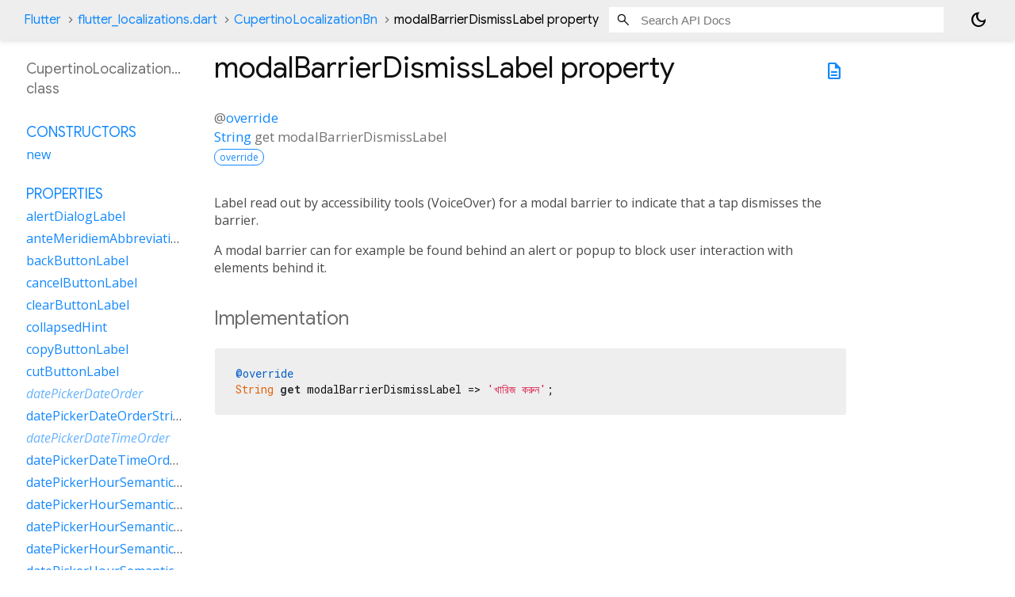

--- FILE ---
content_type: text/html; charset=utf-8
request_url: https://api.flutter.dev/flutter/flutter_localizations/CupertinoLocalizationBn-class-sidebar.html
body_size: 496
content:
<ol>

      <li class="section-title"><a href="flutter_localizations/CupertinoLocalizationBn-class.html#constructors">Constructors</a></li>
        <li><a href="flutter_localizations/CupertinoLocalizationBn/CupertinoLocalizationBn.html">new</a></li>


    
        <li class="section-title">
          <a href="flutter_localizations/CupertinoLocalizationBn-class.html#instance-properties">Properties</a>
        </li>
          
<li>
  <a href="flutter_localizations/CupertinoLocalizationBn/alertDialogLabel.html">alertDialogLabel</a>
</li>
          
<li>
  <a href="flutter_localizations/CupertinoLocalizationBn/anteMeridiemAbbreviation.html">anteMeridiemAbbreviation</a>
</li>
          
<li>
  <a href="flutter_localizations/CupertinoLocalizationBn/backButtonLabel.html">backButtonLabel</a>
</li>
          
<li>
  <a href="flutter_localizations/CupertinoLocalizationBn/cancelButtonLabel.html">cancelButtonLabel</a>
</li>
          
<li>
  <a href="flutter_localizations/CupertinoLocalizationBn/clearButtonLabel.html">clearButtonLabel</a>
</li>
          
<li>
  <a href="flutter_localizations/CupertinoLocalizationBn/collapsedHint.html">collapsedHint</a>
</li>
          
<li>
  <a href="flutter_localizations/CupertinoLocalizationBn/copyButtonLabel.html">copyButtonLabel</a>
</li>
          
<li>
  <a href="flutter_localizations/CupertinoLocalizationBn/cutButtonLabel.html">cutButtonLabel</a>
</li>
          
<li class="inherited">
  <a href="flutter_localizations/GlobalCupertinoLocalizations/datePickerDateOrder.html">datePickerDateOrder</a>
</li>
          
<li>
  <a href="flutter_localizations/CupertinoLocalizationBn/datePickerDateOrderString.html">datePickerDateOrderString</a>
</li>
          
<li class="inherited">
  <a href="flutter_localizations/GlobalCupertinoLocalizations/datePickerDateTimeOrder.html">datePickerDateTimeOrder</a>
</li>
          
<li>
  <a href="flutter_localizations/CupertinoLocalizationBn/datePickerDateTimeOrderString.html">datePickerDateTimeOrderString</a>
</li>
          
<li>
  <a href="flutter_localizations/CupertinoLocalizationBn/datePickerHourSemanticsLabelFew.html">datePickerHourSemanticsLabelFew</a>
</li>
          
<li>
  <a href="flutter_localizations/CupertinoLocalizationBn/datePickerHourSemanticsLabelMany.html">datePickerHourSemanticsLabelMany</a>
</li>
          
<li>
  <a href="flutter_localizations/CupertinoLocalizationBn/datePickerHourSemanticsLabelOne.html">datePickerHourSemanticsLabelOne</a>
</li>
          
<li>
  <a href="flutter_localizations/CupertinoLocalizationBn/datePickerHourSemanticsLabelOther.html">datePickerHourSemanticsLabelOther</a>
</li>
          
<li>
  <a href="flutter_localizations/CupertinoLocalizationBn/datePickerHourSemanticsLabelTwo.html">datePickerHourSemanticsLabelTwo</a>
</li>
          
<li>
  <a href="flutter_localizations/CupertinoLocalizationBn/datePickerHourSemanticsLabelZero.html">datePickerHourSemanticsLabelZero</a>
</li>
          
<li>
  <a href="flutter_localizations/CupertinoLocalizationBn/datePickerMinuteSemanticsLabelFew.html">datePickerMinuteSemanticsLabelFew</a>
</li>
          
<li>
  <a href="flutter_localizations/CupertinoLocalizationBn/datePickerMinuteSemanticsLabelMany.html">datePickerMinuteSemanticsLabelMany</a>
</li>
          
<li>
  <a href="flutter_localizations/CupertinoLocalizationBn/datePickerMinuteSemanticsLabelOne.html">datePickerMinuteSemanticsLabelOne</a>
</li>
          
<li>
  <a href="flutter_localizations/CupertinoLocalizationBn/datePickerMinuteSemanticsLabelOther.html">datePickerMinuteSemanticsLabelOther</a>
</li>
          
<li>
  <a href="flutter_localizations/CupertinoLocalizationBn/datePickerMinuteSemanticsLabelTwo.html">datePickerMinuteSemanticsLabelTwo</a>
</li>
          
<li>
  <a href="flutter_localizations/CupertinoLocalizationBn/datePickerMinuteSemanticsLabelZero.html">datePickerMinuteSemanticsLabelZero</a>
</li>
          
<li>
  <a href="flutter_localizations/CupertinoLocalizationBn/expandedHint.html">expandedHint</a>
</li>
          
<li>
  <a href="flutter_localizations/CupertinoLocalizationBn/expansionTileCollapsedHint.html">expansionTileCollapsedHint</a>
</li>
          
<li>
  <a href="flutter_localizations/CupertinoLocalizationBn/expansionTileCollapsedTapHint.html">expansionTileCollapsedTapHint</a>
</li>
          
<li>
  <a href="flutter_localizations/CupertinoLocalizationBn/expansionTileExpandedHint.html">expansionTileExpandedHint</a>
</li>
          
<li>
  <a href="flutter_localizations/CupertinoLocalizationBn/expansionTileExpandedTapHint.html">expansionTileExpandedTapHint</a>
</li>
          
<li class="inherited">
  <a href="dart-core/Object/hashCode.html">hashCode</a>
</li>
          
<li>
  <a href="flutter_localizations/CupertinoLocalizationBn/lookUpButtonLabel.html">lookUpButtonLabel</a>
</li>
          
<li>
  <a href="flutter_localizations/CupertinoLocalizationBn/menuDismissLabel.html">menuDismissLabel</a>
</li>
          
<li>
  <a href="flutter_localizations/CupertinoLocalizationBn/modalBarrierDismissLabel.html">modalBarrierDismissLabel</a>
</li>
          
<li>
  <a href="flutter_localizations/CupertinoLocalizationBn/noSpellCheckReplacementsLabel.html">noSpellCheckReplacementsLabel</a>
</li>
          
<li>
  <a href="flutter_localizations/CupertinoLocalizationBn/pasteButtonLabel.html">pasteButtonLabel</a>
</li>
          
<li>
  <a href="flutter_localizations/CupertinoLocalizationBn/postMeridiemAbbreviation.html">postMeridiemAbbreviation</a>
</li>
          
<li class="inherited">
  <a href="dart-core/Object/runtimeType.html">runtimeType</a>
</li>
          
<li>
  <a href="flutter_localizations/CupertinoLocalizationBn/searchTextFieldPlaceholderLabel.html">searchTextFieldPlaceholderLabel</a>
</li>
          
<li>
  <a href="flutter_localizations/CupertinoLocalizationBn/searchWebButtonLabel.html">searchWebButtonLabel</a>
</li>
          
<li>
  <a href="flutter_localizations/CupertinoLocalizationBn/selectAllButtonLabel.html">selectAllButtonLabel</a>
</li>
          
<li>
  <a href="flutter_localizations/CupertinoLocalizationBn/shareButtonLabel.html">shareButtonLabel</a>
</li>
          
<li>
  <a href="flutter_localizations/CupertinoLocalizationBn/tabSemanticsLabelRaw.html">tabSemanticsLabelRaw</a>
</li>
          
<li>
  <a href="flutter_localizations/CupertinoLocalizationBn/timerPickerHourLabelFew.html">timerPickerHourLabelFew</a>
</li>
          
<li>
  <a href="flutter_localizations/CupertinoLocalizationBn/timerPickerHourLabelMany.html">timerPickerHourLabelMany</a>
</li>
          
<li>
  <a href="flutter_localizations/CupertinoLocalizationBn/timerPickerHourLabelOne.html">timerPickerHourLabelOne</a>
</li>
          
<li>
  <a href="flutter_localizations/CupertinoLocalizationBn/timerPickerHourLabelOther.html">timerPickerHourLabelOther</a>
</li>
          
<li class="inherited">
  <a href="flutter_localizations/GlobalCupertinoLocalizations/timerPickerHourLabels.html">timerPickerHourLabels</a>
</li>
          
<li>
  <a href="flutter_localizations/CupertinoLocalizationBn/timerPickerHourLabelTwo.html">timerPickerHourLabelTwo</a>
</li>
          
<li>
  <a href="flutter_localizations/CupertinoLocalizationBn/timerPickerHourLabelZero.html">timerPickerHourLabelZero</a>
</li>
          
<li>
  <a href="flutter_localizations/CupertinoLocalizationBn/timerPickerMinuteLabelFew.html">timerPickerMinuteLabelFew</a>
</li>
          
<li>
  <a href="flutter_localizations/CupertinoLocalizationBn/timerPickerMinuteLabelMany.html">timerPickerMinuteLabelMany</a>
</li>
          
<li>
  <a href="flutter_localizations/CupertinoLocalizationBn/timerPickerMinuteLabelOne.html">timerPickerMinuteLabelOne</a>
</li>
          
<li>
  <a href="flutter_localizations/CupertinoLocalizationBn/timerPickerMinuteLabelOther.html">timerPickerMinuteLabelOther</a>
</li>
          
<li class="inherited">
  <a href="flutter_localizations/GlobalCupertinoLocalizations/timerPickerMinuteLabels.html">timerPickerMinuteLabels</a>
</li>
          
<li>
  <a href="flutter_localizations/CupertinoLocalizationBn/timerPickerMinuteLabelTwo.html">timerPickerMinuteLabelTwo</a>
</li>
          
<li>
  <a href="flutter_localizations/CupertinoLocalizationBn/timerPickerMinuteLabelZero.html">timerPickerMinuteLabelZero</a>
</li>
          
<li>
  <a href="flutter_localizations/CupertinoLocalizationBn/timerPickerSecondLabelFew.html">timerPickerSecondLabelFew</a>
</li>
          
<li>
  <a href="flutter_localizations/CupertinoLocalizationBn/timerPickerSecondLabelMany.html">timerPickerSecondLabelMany</a>
</li>
          
<li>
  <a href="flutter_localizations/CupertinoLocalizationBn/timerPickerSecondLabelOne.html">timerPickerSecondLabelOne</a>
</li>
          
<li>
  <a href="flutter_localizations/CupertinoLocalizationBn/timerPickerSecondLabelOther.html">timerPickerSecondLabelOther</a>
</li>
          
<li class="inherited">
  <a href="flutter_localizations/GlobalCupertinoLocalizations/timerPickerSecondLabels.html">timerPickerSecondLabels</a>
</li>
          
<li>
  <a href="flutter_localizations/CupertinoLocalizationBn/timerPickerSecondLabelTwo.html">timerPickerSecondLabelTwo</a>
</li>
          
<li>
  <a href="flutter_localizations/CupertinoLocalizationBn/timerPickerSecondLabelZero.html">timerPickerSecondLabelZero</a>
</li>
          
<li>
  <a href="flutter_localizations/CupertinoLocalizationBn/todayLabel.html">todayLabel</a>
</li>

        <li class="section-title inherited"><a href="flutter_localizations/CupertinoLocalizationBn-class.html#instance-methods">Methods</a></li>
          
<li class="inherited">
  <a href="flutter_localizations/GlobalCupertinoLocalizations/datePickerDayOfMonth.html">datePickerDayOfMonth</a>
</li>
          
<li class="inherited">
  <a href="flutter_localizations/GlobalCupertinoLocalizations/datePickerHour.html">datePickerHour</a>
</li>
          
<li class="inherited">
  <a href="flutter_localizations/GlobalCupertinoLocalizations/datePickerHourSemanticsLabel.html">datePickerHourSemanticsLabel</a>
</li>
          
<li class="inherited">
  <a href="flutter_localizations/GlobalCupertinoLocalizations/datePickerMediumDate.html">datePickerMediumDate</a>
</li>
          
<li class="inherited">
  <a href="flutter_localizations/GlobalCupertinoLocalizations/datePickerMinute.html">datePickerMinute</a>
</li>
          
<li class="inherited">
  <a href="flutter_localizations/GlobalCupertinoLocalizations/datePickerMinuteSemanticsLabel.html">datePickerMinuteSemanticsLabel</a>
</li>
          
<li class="inherited">
  <a href="flutter_localizations/GlobalCupertinoLocalizations/datePickerMonth.html">datePickerMonth</a>
</li>
          
<li class="inherited">
  <a href="flutter_localizations/GlobalCupertinoLocalizations/datePickerStandaloneMonth.html">datePickerStandaloneMonth</a>
</li>
          
<li class="inherited">
  <a href="flutter_localizations/GlobalCupertinoLocalizations/datePickerYear.html">datePickerYear</a>
</li>
          
<li class="inherited">
  <a href="dart-core/Object/noSuchMethod.html">noSuchMethod</a>
</li>
          
<li class="inherited">
  <a href="flutter_localizations/GlobalCupertinoLocalizations/tabSemanticsLabel.html">tabSemanticsLabel</a>
</li>
          
<li class="inherited">
  <a href="flutter_localizations/GlobalCupertinoLocalizations/timerPickerHour.html">timerPickerHour</a>
</li>
          
<li class="inherited">
  <a href="flutter_localizations/GlobalCupertinoLocalizations/timerPickerHourLabel.html">timerPickerHourLabel</a>
</li>
          
<li class="inherited">
  <a href="flutter_localizations/GlobalCupertinoLocalizations/timerPickerMinute.html">timerPickerMinute</a>
</li>
          
<li class="inherited">
  <a href="flutter_localizations/GlobalCupertinoLocalizations/timerPickerMinuteLabel.html">timerPickerMinuteLabel</a>
</li>
          
<li class="inherited">
  <a href="flutter_localizations/GlobalCupertinoLocalizations/timerPickerSecond.html">timerPickerSecond</a>
</li>
          
<li class="inherited">
  <a href="flutter_localizations/GlobalCupertinoLocalizations/timerPickerSecondLabel.html">timerPickerSecondLabel</a>
</li>
          
<li class="inherited">
  <a href="dart-core/Object/toString.html">toString</a>
</li>

        <li class="section-title inherited"><a href="flutter_localizations/CupertinoLocalizationBn-class.html#operators">Operators</a></li>
          
<li class="inherited">
  <a href="dart-core/Object/operator_equals.html">operator ==</a>
</li>

    

    


</ol>


--- FILE ---
content_type: text/css; charset=utf-8
request_url: https://api.flutter.dev/assets/snippets.css
body_size: 127
content:
/* Styles for handling custom code snippets */
.snippet-container {
  padding: 10px;
  overflow: auto;
}

.snippet-description {
  padding: 8px 40px 12px 8px;
}

.snippet-container pre {
  max-height: 500px;
  overflow: auto;
  padding: 10px;
  margin: 0px;
}

.snippet-container ::-webkit-scrollbar {
  width: 12px;
}

.snippet-container ::-webkit-scrollbar-thumb {
  width: 12px;
  border-radius: 6px;
}

.snippet {
  position: relative;
}

.snippet-buttons button {
  border-style: none;
  padding: 10px 24px;
  cursor: pointer;
  float: left;
}

.snippet-buttons:after {
  content: "";
  clear: both;
  display: table;
}

.snippet-buttons button:focus {
  outline: none;
}

.snippet-buttons button:hover {
  opacity: 1.0;
}

.snippet-buttons :not([selected]) {
  opacity: 0.65;
}

.snippet-buttons [selected] {
  opacity: 1.0;
}

.snippet-container [hidden] {
  display: none;
}

.snippet-create-command {
  text-align: end;
  font-size: smaller;
  font-style: normal;
  font-family: courier, lucidia;
}

.snippet-dartpad {
  width: 100%;
  height: 500px;
}

/* Styles for the deep-link anchor button */

.anchor-container {
  position: relative;
}

.anchor-button-overlay {
  position: absolute;
  top: 5px;
  right: 5px;
  height: 28px;
  width: 28px;
  transition: .3s ease;
}

.anchor-button {
  border-style: none;
  background: none;
  cursor: pointer;
}

.anchor-button :focus {
  outline: 0px;
}

.anchor-button :hover {
  transition: .3s ease;
  opacity: 0.65;
}

/* Styles for the copy-to-clipboard button */

.copyable-container {
  position: relative;
}

.copy-button-overlay {
  position: absolute;
  top: 10px;
  right: 14px;
  height: 28px;
  width: 28px;
  transition: .3s ease;
}

.copy-button {
  border-style: none;
  background: none;
  cursor: pointer;
}

.copy-button :focus {
  outline: 0px;
}

.copy-button :hover {
  transition: .3s ease;
  opacity: 1.0;
}

.copy-image {
  opacity: 0.65;
  font-size: 28px;
  padding-top: 4px;
  color: var(--main-hyperlinks-color);
}

/* Light/Dark theme modifications */

.dark-theme .snippet-buttons button {
  background-color: #133e59;
  color: rgb(149, 149, 149);
}

.light-theme .snippet-buttons button {
  background-color: #2372a3;
  color: white;
}

.light-theme .snippet-container {
  --main-hyperlinks-color: #005cc6;
}

.dark-theme .snippet-container {
  background-color: rgb(30, 40, 51);
}

.light-theme .snippet-container {
  background-color: rgb(215, 235, 252);
}